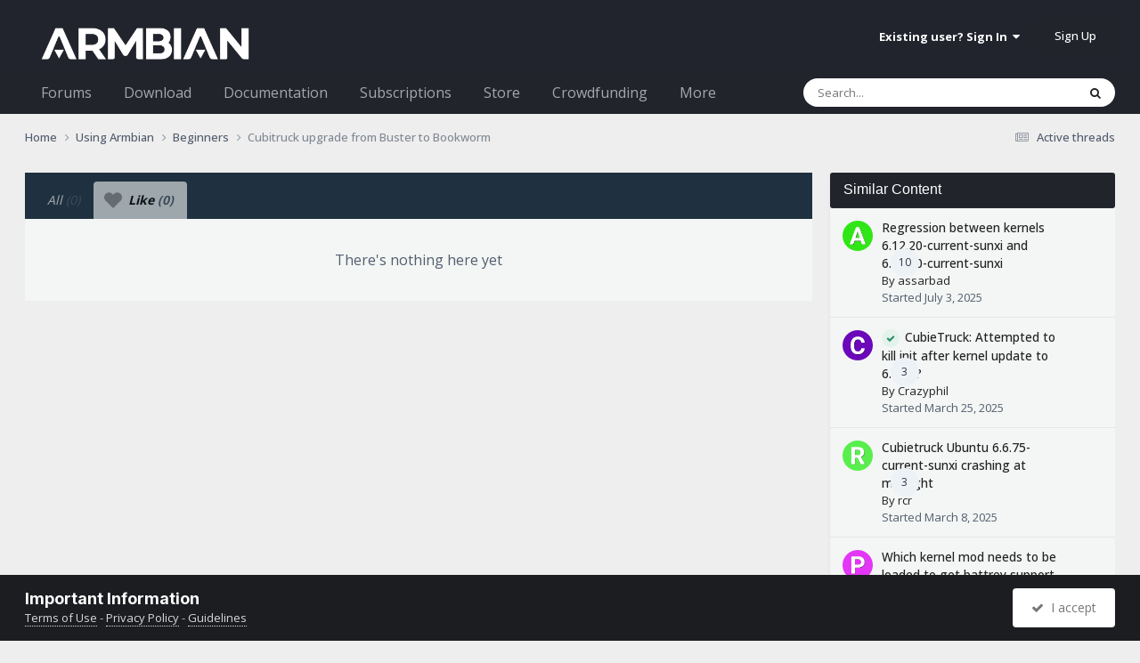

--- FILE ---
content_type: application/javascript
request_url: https://forum.armbian.com/uploads/javascript_global/root_map.js?v=310fdfdc1e1768800544
body_size: 423
content:
var ipsJavascriptMap={"core":{"global_core":"https://forum.armbian.com/uploads/javascript_core/global_global_core.js","front_core":"https://forum.armbian.com/uploads/javascript_core/front_front_core.js","front_statuses":"https://forum.armbian.com/uploads/javascript_core/front_front_statuses.js","front_profile":"https://forum.armbian.com/uploads/javascript_core/front_front_profile.js","front_search":"https://forum.armbian.com/uploads/javascript_core/front_front_search.js","front_streams":"https://forum.armbian.com/uploads/javascript_core/front_front_streams.js","front_widgets":"https://forum.armbian.com/uploads/javascript_core/front_front_widgets.js","front_system":"https://forum.armbian.com/uploads/javascript_core/front_front_system.js","front_ignore":"https://forum.armbian.com/uploads/javascript_core/front_front_ignore.js","front_messages":"https://forum.armbian.com/uploads/javascript_core/front_front_messages.js","admin_core":"https://forum.armbian.com/uploads/javascript_core/admin_admin_core.js","admin_system":"https://forum.armbian.com/uploads/javascript_core/admin_admin_system.js","admin_dashboard":"https://forum.armbian.com/uploads/javascript_core/admin_admin_dashboard.js","admin_members":"https://forum.armbian.com/uploads/javascript_core/admin_admin_members.js"},"forums":{"front_topic":"https://forum.armbian.com/uploads/javascript_forums/front_front_topic.js","front_forum":"https://forum.armbian.com/uploads/javascript_forums/front_front_forum.js"},"radtags":{"front_mixins":"https://forum.armbian.com/uploads/javascript_radtags/front_front_mixins.js"},"neapppinnedtopics":{"front_pinnedtopics":"https://forum.armbian.com/uploads/javascript_neapppinnedtopics/front_front_pinnedtopics.js"},"nexus":{"front_subscriptions":"https://forum.armbian.com/uploads/javascript_nexus/front_front_subscriptions.js","front_store":"https://forum.armbian.com/uploads/javascript_nexus/front_front_store.js"},"rsvpevents":{"front_widget":"https://forum.armbian.com/uploads/javascript_rsvpevents/front_front_widget.js"},"calendar":{"front_browse":"https://forum.armbian.com/uploads/javascript_calendar/front_front_browse.js","front_overview":"https://forum.armbian.com/uploads/javascript_calendar/front_front_overview.js"},"communitymap":{"front_markers":"https://forum.armbian.com/uploads/javascript_communitymap/front_front_markers.js","front_showmap":"https://forum.armbian.com/uploads/javascript_communitymap/front_front_showmap.js"},"crowdfunding":{"front_view":"https://forum.armbian.com/uploads/javascript_crowdfunding/front_front_view.js","front_submit":"https://forum.armbian.com/uploads/javascript_crowdfunding/front_front_submit.js"},"cannedreplies":{"front_mixins":"https://forum.armbian.com/uploads/javascript_cannedreplies/front_front_mixins.js"},"masstagtopics":{"front_tags":"https://forum.armbian.com/uploads/javascript_masstagtopics/front_front_tags.js"},"raffles":{"front_submit":"https://forum.armbian.com/uploads/javascript_raffles/front_front_submit.js"},"templates":{"front_sets":"https://forum.armbian.com/uploads/javascript_templates/front_front_sets.js"},"staffappsystem":{"front_submit":"https://forum.armbian.com/uploads/javascript_staffappsystem/front_front_submit.js"}};;